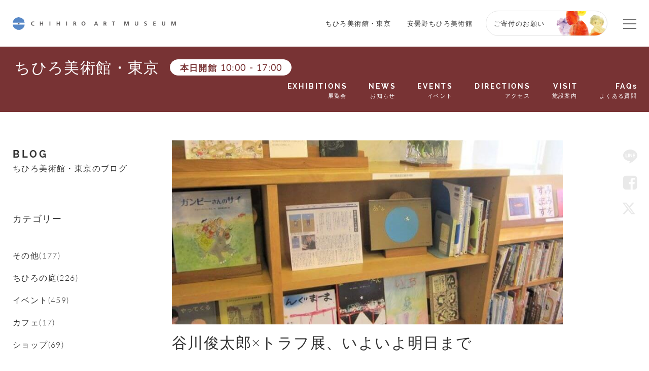

--- FILE ---
content_type: text/html; charset=UTF-8
request_url: https://chihiro.jp/tokyo/blog/90294/
body_size: 15608
content:

<!DOCTYPE html>
<html dir="ltr" lang="ja" prefix="og: https://ogp.me/ns#" class="no-js  chrome">

<head>
	<!-- Google Tag Manager -->
	<script>(function(w,d,s,l,i){w[l]=w[l]||[];w[l].push({'gtm.start':new Date().getTime(),event:'gtm.js'});var f=d.getElementsByTagName(s)[0],j=d.createElement(s),dl=l!='dataLayer'?'&l='+l:'';j.async=true;j.src='https://www.googletagmanager.com/gtm.js?id='+i+dl;f.parentNode.insertBefore(j,f);
	})(window,document,'script','dataLayer','GTM-K4L52LS');</script>
	<!-- End Google Tag Manager -->
    <meta charset="UTF-8">
    <meta name="viewport" content="width=device-width, initial-scale=1">
    <link rel="profile" href="http://gmpg.org/xfn/11">
    <link href="https://fonts.googleapis.com/css?family=Noto+Sans+JP" rel="stylesheet">


    <link rel="stylesheet" href="https://chihiro.jp/wp-content/themes/chihiro/assets/css/swiper.min.css">

    
    

    <link rel="stylesheet" href="https://chihiro.jp/wp-content/themes/chihiro/assets/css/style.css?20251205">
    
        <link rel="stylesheet" href="https://chihiro.jp/wp-content/themes/chihiro/assets/css/under-tokyo.css">
    
    <link rel="stylesheet" href="https://chihiro.jp/wp-content/themes/chihiro/assets/css/editor-style.css">

    <link rel="stylesheet" href="https://chihiro.jp/wp-content/themes/chihiro/assets/css/print.css" media="print">

    <link rel="stylesheet" href="https://chihiro.jp/wp-content/themes/chihiro/style.css">
    <link rel="stylesheet" href="https://chihiro.jp/wp-content/themes/chihiro/assets/css/style_add.css?20250702">

    
    <link href="//maxcdn.bootstrapcdn.com/font-awesome/4.7.0/css/font-awesome.min.css" rel="stylesheet" integrity="sha384-wvfXpqpZZVQGK6TAh5PVlGOfQNHSoD2xbE+QkPxCAFlNEevoEH3Sl0sibVcOQVnN" crossorigin="anonymous">


    
    <!--oni-->    
		<!-- All in One SEO 4.7.0 - aioseo.com -->
		<title>谷川俊太郎×トラフ展、いよいよ明日まで - いわさきちひろ記念事業団 公式サイト</title>
		<meta name="description" content="「ちひろさんの子どもたち」谷川俊太郎×トラフ建築設計事務所 は、いよいよ明日10/27（日）までの開催となりま" />
		<meta name="robots" content="max-image-preview:large" />
		<link rel="canonical" href="https://chihiro.jp/tokyo/blog/90294/" />
		<meta name="generator" content="All in One SEO (AIOSEO) 4.7.0" />
		<meta property="og:locale" content="ja_JP" />
		<meta property="og:site_name" content="いわさきちひろ記念事業団　公式サイト - いわさきちひろと世界の絵本画家の美術館「ちひろ美術館・東京」「安曇野ちひろ美術館」" />
		<meta property="og:type" content="article" />
		<meta property="og:title" content="谷川俊太郎×トラフ展、いよいよ明日まで - いわさきちひろ記念事業団 公式サイト" />
		<meta property="og:description" content="「ちひろさんの子どもたち」谷川俊太郎×トラフ建築設計事務所 は、いよいよ明日10/27（日）までの開催となりま" />
		<meta property="og:url" content="https://chihiro.jp/tokyo/blog/90294/" />
		<meta property="og:image" content="https://chihiro.jp/wp-content/uploads/2019/10/73241576_1668275456642208_8349927086445559808_n.jpg" />
		<meta property="og:image:secure_url" content="https://chihiro.jp/wp-content/uploads/2019/10/73241576_1668275456642208_8349927086445559808_n.jpg" />
		<meta property="og:image:width" content="850" />
		<meta property="og:image:height" content="780" />
		<meta property="article:published_time" content="2019-10-25T16:42:00+00:00" />
		<meta property="article:modified_time" content="2019-10-25T16:43:14+00:00" />
		<meta property="article:publisher" content="https://www.facebook.com/chihiro.azumino,https://www.facebook.com/chihiro.tokyo" />
		<meta name="twitter:card" content="summary" />
		<meta name="twitter:site" content="@ChihiroMuseum" />
		<meta name="twitter:title" content="谷川俊太郎×トラフ展、いよいよ明日まで - いわさきちひろ記念事業団 公式サイト" />
		<meta name="twitter:description" content="「ちひろさんの子どもたち」谷川俊太郎×トラフ建築設計事務所 は、いよいよ明日10/27（日）までの開催となりま" />
		<meta name="twitter:creator" content="@ChihiroMuseum" />
		<meta name="twitter:image" content="https://chihiro.jp/wp-content/uploads/2019/10/73241576_1668275456642208_8349927086445559808_n.jpg" />
		<script type="application/ld+json" class="aioseo-schema">
			{"@context":"https:\/\/schema.org","@graph":[{"@type":"BreadcrumbList","@id":"https:\/\/chihiro.jp\/tokyo\/blog\/90294\/#breadcrumblist","itemListElement":[{"@type":"ListItem","@id":"https:\/\/chihiro.jp\/#listItem","position":1,"name":"\u5bb6","item":"https:\/\/chihiro.jp\/","nextItem":"https:\/\/chihiro.jp\/tokyo\/blog\/90294\/#listItem"},{"@type":"ListItem","@id":"https:\/\/chihiro.jp\/tokyo\/blog\/90294\/#listItem","position":2,"name":"\u8c37\u5ddd\u4fca\u592a\u90ce\u00d7\u30c8\u30e9\u30d5\u5c55\u3001\u3044\u3088\u3044\u3088\u660e\u65e5\u307e\u3067","previousItem":"https:\/\/chihiro.jp\/#listItem"}]},{"@type":"Organization","@id":"https:\/\/chihiro.jp\/#organization","name":"\u4e16\u754c\u521d\u306e\u7d75\u672c\u7f8e\u8853\u9928\uff5c\u3061\u3072\u308d\u7f8e\u8853\u9928","description":"\u3044\u308f\u3055\u304d\u3061\u3072\u308d\u3068\u4e16\u754c\u306e\u7d75\u672c\u753b\u5bb6\u306e\u7f8e\u8853\u9928\u300c\u3061\u3072\u308d\u7f8e\u8853\u9928\u30fb\u6771\u4eac\u300d\u300c\u5b89\u66c7\u91ce\u3061\u3072\u308d\u7f8e\u8853\u9928\u300d","url":"https:\/\/chihiro.jp\/","telephone":"+81339950612","logo":{"@type":"ImageObject","url":"https:\/\/chihiro.jp\/wp-content\/uploads\/2017\/06\/logo.jpg","@id":"https:\/\/chihiro.jp\/tokyo\/blog\/90294\/#organizationLogo","width":840,"height":322,"caption":"\u4f50\u85e4 \u5353"},"image":{"@id":"https:\/\/chihiro.jp\/tokyo\/blog\/90294\/#organizationLogo"},"sameAs":["https:\/\/www.facebook.com\/chihiro.azumino,https:\/\/www.facebook.com\/chihiro.tokyo","https:\/\/x.com\/ChihiroMuseum","https:\/\/www.instagram.com\/chihiroartmuseum_azumino\/,https:\/\/www.instagram.com\/chihiroartmuseum_tokyo\/","https:\/\/www.youtube.com\/channel\/UCuf11Jcq_rqjRfDMM5w4ZNw"]},{"@type":"Person","@id":"https:\/\/chihiro.jp\/author\/chihiromanager\/#author","url":"https:\/\/chihiro.jp\/author\/chihiromanager\/","name":"chihiromanager","image":{"@type":"ImageObject","@id":"https:\/\/chihiro.jp\/tokyo\/blog\/90294\/#authorImage","url":"https:\/\/chihiro.jp\/wp-content\/uploads\/2018\/07\/avatar_user_10_1531842754-96x96.jpg","width":96,"height":96,"caption":"chihiromanager"}},{"@type":"WebPage","@id":"https:\/\/chihiro.jp\/tokyo\/blog\/90294\/#webpage","url":"https:\/\/chihiro.jp\/tokyo\/blog\/90294\/","name":"\u8c37\u5ddd\u4fca\u592a\u90ce\u00d7\u30c8\u30e9\u30d5\u5c55\u3001\u3044\u3088\u3044\u3088\u660e\u65e5\u307e\u3067 - \u3044\u308f\u3055\u304d\u3061\u3072\u308d\u8a18\u5ff5\u4e8b\u696d\u56e3 \u516c\u5f0f\u30b5\u30a4\u30c8","description":"\u300c\u3061\u3072\u308d\u3055\u3093\u306e\u5b50\u3069\u3082\u305f\u3061\u300d\u8c37\u5ddd\u4fca\u592a\u90ce\u00d7\u30c8\u30e9\u30d5\u5efa\u7bc9\u8a2d\u8a08\u4e8b\u52d9\u6240 \u306f\u3001\u3044\u3088\u3044\u3088\u660e\u65e510\/27\uff08\u65e5\uff09\u307e\u3067\u306e\u958b\u50ac\u3068\u306a\u308a\u307e","inLanguage":"ja","isPartOf":{"@id":"https:\/\/chihiro.jp\/#website"},"breadcrumb":{"@id":"https:\/\/chihiro.jp\/tokyo\/blog\/90294\/#breadcrumblist"},"author":{"@id":"https:\/\/chihiro.jp\/author\/chihiromanager\/#author"},"creator":{"@id":"https:\/\/chihiro.jp\/author\/chihiromanager\/#author"},"image":{"@type":"ImageObject","url":"https:\/\/chihiro.jp\/wp-content\/uploads\/2019\/10\/73241576_1668275456642208_8349927086445559808_n.jpg","@id":"https:\/\/chihiro.jp\/tokyo\/blog\/90294\/#mainImage","width":850,"height":780,"caption":"\u3061\u3072\u308d\u7f8e\u8853\u9928\u30fb\u6771\u4eac\u3000\u56f3\u66f8\u5ba4\n\u7d043000\u518a\u306e\u7d75\u672c\u3092\u304a\u697d\u3057\u307f\u3044\u305f\u3060\u3051\u307e\u3059\u3002"},"primaryImageOfPage":{"@id":"https:\/\/chihiro.jp\/tokyo\/blog\/90294\/#mainImage"},"datePublished":"2019-10-26T10:42:00+09:00","dateModified":"2019-10-26T10:43:14+09:00"},{"@type":"WebSite","@id":"https:\/\/chihiro.jp\/#website","url":"https:\/\/chihiro.jp\/","name":"\u4e16\u754c\u521d\u306e\u7d75\u672c\u7f8e\u8853\u9928\uff5c\u3061\u3072\u308d\u7f8e\u8853\u9928","description":"\u3044\u308f\u3055\u304d\u3061\u3072\u308d\u3068\u4e16\u754c\u306e\u7d75\u672c\u753b\u5bb6\u306e\u7f8e\u8853\u9928\u300c\u3061\u3072\u308d\u7f8e\u8853\u9928\u30fb\u6771\u4eac\u300d\u300c\u5b89\u66c7\u91ce\u3061\u3072\u308d\u7f8e\u8853\u9928\u300d","inLanguage":"ja","publisher":{"@id":"https:\/\/chihiro.jp\/#organization"}}]}
		</script>
		<!-- All in One SEO -->

<script type="text/javascript">
/* <![CDATA[ */
window._wpemojiSettings = {"baseUrl":"https:\/\/s.w.org\/images\/core\/emoji\/15.0.3\/72x72\/","ext":".png","svgUrl":"https:\/\/s.w.org\/images\/core\/emoji\/15.0.3\/svg\/","svgExt":".svg","source":{"concatemoji":"https:\/\/chihiro.jp\/wp-includes\/js\/wp-emoji-release.min.js?ver=6.6.4"}};
/*! This file is auto-generated */
!function(i,n){var o,s,e;function c(e){try{var t={supportTests:e,timestamp:(new Date).valueOf()};sessionStorage.setItem(o,JSON.stringify(t))}catch(e){}}function p(e,t,n){e.clearRect(0,0,e.canvas.width,e.canvas.height),e.fillText(t,0,0);var t=new Uint32Array(e.getImageData(0,0,e.canvas.width,e.canvas.height).data),r=(e.clearRect(0,0,e.canvas.width,e.canvas.height),e.fillText(n,0,0),new Uint32Array(e.getImageData(0,0,e.canvas.width,e.canvas.height).data));return t.every(function(e,t){return e===r[t]})}function u(e,t,n){switch(t){case"flag":return n(e,"\ud83c\udff3\ufe0f\u200d\u26a7\ufe0f","\ud83c\udff3\ufe0f\u200b\u26a7\ufe0f")?!1:!n(e,"\ud83c\uddfa\ud83c\uddf3","\ud83c\uddfa\u200b\ud83c\uddf3")&&!n(e,"\ud83c\udff4\udb40\udc67\udb40\udc62\udb40\udc65\udb40\udc6e\udb40\udc67\udb40\udc7f","\ud83c\udff4\u200b\udb40\udc67\u200b\udb40\udc62\u200b\udb40\udc65\u200b\udb40\udc6e\u200b\udb40\udc67\u200b\udb40\udc7f");case"emoji":return!n(e,"\ud83d\udc26\u200d\u2b1b","\ud83d\udc26\u200b\u2b1b")}return!1}function f(e,t,n){var r="undefined"!=typeof WorkerGlobalScope&&self instanceof WorkerGlobalScope?new OffscreenCanvas(300,150):i.createElement("canvas"),a=r.getContext("2d",{willReadFrequently:!0}),o=(a.textBaseline="top",a.font="600 32px Arial",{});return e.forEach(function(e){o[e]=t(a,e,n)}),o}function t(e){var t=i.createElement("script");t.src=e,t.defer=!0,i.head.appendChild(t)}"undefined"!=typeof Promise&&(o="wpEmojiSettingsSupports",s=["flag","emoji"],n.supports={everything:!0,everythingExceptFlag:!0},e=new Promise(function(e){i.addEventListener("DOMContentLoaded",e,{once:!0})}),new Promise(function(t){var n=function(){try{var e=JSON.parse(sessionStorage.getItem(o));if("object"==typeof e&&"number"==typeof e.timestamp&&(new Date).valueOf()<e.timestamp+604800&&"object"==typeof e.supportTests)return e.supportTests}catch(e){}return null}();if(!n){if("undefined"!=typeof Worker&&"undefined"!=typeof OffscreenCanvas&&"undefined"!=typeof URL&&URL.createObjectURL&&"undefined"!=typeof Blob)try{var e="postMessage("+f.toString()+"("+[JSON.stringify(s),u.toString(),p.toString()].join(",")+"));",r=new Blob([e],{type:"text/javascript"}),a=new Worker(URL.createObjectURL(r),{name:"wpTestEmojiSupports"});return void(a.onmessage=function(e){c(n=e.data),a.terminate(),t(n)})}catch(e){}c(n=f(s,u,p))}t(n)}).then(function(e){for(var t in e)n.supports[t]=e[t],n.supports.everything=n.supports.everything&&n.supports[t],"flag"!==t&&(n.supports.everythingExceptFlag=n.supports.everythingExceptFlag&&n.supports[t]);n.supports.everythingExceptFlag=n.supports.everythingExceptFlag&&!n.supports.flag,n.DOMReady=!1,n.readyCallback=function(){n.DOMReady=!0}}).then(function(){return e}).then(function(){var e;n.supports.everything||(n.readyCallback(),(e=n.source||{}).concatemoji?t(e.concatemoji):e.wpemoji&&e.twemoji&&(t(e.twemoji),t(e.wpemoji)))}))}((window,document),window._wpemojiSettings);
/* ]]> */
</script>
<style id='wp-emoji-styles-inline-css' type='text/css'>

	img.wp-smiley, img.emoji {
		display: inline !important;
		border: none !important;
		box-shadow: none !important;
		height: 1em !important;
		width: 1em !important;
		margin: 0 0.07em !important;
		vertical-align: -0.1em !important;
		background: none !important;
		padding: 0 !important;
	}
</style>
<link rel='stylesheet' id='wp-block-library-css' href='https://chihiro.jp/wp-includes/css/dist/block-library/style.min.css?ver=6.6.4' type='text/css' media='all' />
<style id='classic-theme-styles-inline-css' type='text/css'>
/*! This file is auto-generated */
.wp-block-button__link{color:#fff;background-color:#32373c;border-radius:9999px;box-shadow:none;text-decoration:none;padding:calc(.667em + 2px) calc(1.333em + 2px);font-size:1.125em}.wp-block-file__button{background:#32373c;color:#fff;text-decoration:none}
</style>
<style id='global-styles-inline-css' type='text/css'>
:root{--wp--preset--aspect-ratio--square: 1;--wp--preset--aspect-ratio--4-3: 4/3;--wp--preset--aspect-ratio--3-4: 3/4;--wp--preset--aspect-ratio--3-2: 3/2;--wp--preset--aspect-ratio--2-3: 2/3;--wp--preset--aspect-ratio--16-9: 16/9;--wp--preset--aspect-ratio--9-16: 9/16;--wp--preset--color--black: #000000;--wp--preset--color--cyan-bluish-gray: #abb8c3;--wp--preset--color--white: #ffffff;--wp--preset--color--pale-pink: #f78da7;--wp--preset--color--vivid-red: #cf2e2e;--wp--preset--color--luminous-vivid-orange: #ff6900;--wp--preset--color--luminous-vivid-amber: #fcb900;--wp--preset--color--light-green-cyan: #7bdcb5;--wp--preset--color--vivid-green-cyan: #00d084;--wp--preset--color--pale-cyan-blue: #8ed1fc;--wp--preset--color--vivid-cyan-blue: #0693e3;--wp--preset--color--vivid-purple: #9b51e0;--wp--preset--gradient--vivid-cyan-blue-to-vivid-purple: linear-gradient(135deg,rgba(6,147,227,1) 0%,rgb(155,81,224) 100%);--wp--preset--gradient--light-green-cyan-to-vivid-green-cyan: linear-gradient(135deg,rgb(122,220,180) 0%,rgb(0,208,130) 100%);--wp--preset--gradient--luminous-vivid-amber-to-luminous-vivid-orange: linear-gradient(135deg,rgba(252,185,0,1) 0%,rgba(255,105,0,1) 100%);--wp--preset--gradient--luminous-vivid-orange-to-vivid-red: linear-gradient(135deg,rgba(255,105,0,1) 0%,rgb(207,46,46) 100%);--wp--preset--gradient--very-light-gray-to-cyan-bluish-gray: linear-gradient(135deg,rgb(238,238,238) 0%,rgb(169,184,195) 100%);--wp--preset--gradient--cool-to-warm-spectrum: linear-gradient(135deg,rgb(74,234,220) 0%,rgb(151,120,209) 20%,rgb(207,42,186) 40%,rgb(238,44,130) 60%,rgb(251,105,98) 80%,rgb(254,248,76) 100%);--wp--preset--gradient--blush-light-purple: linear-gradient(135deg,rgb(255,206,236) 0%,rgb(152,150,240) 100%);--wp--preset--gradient--blush-bordeaux: linear-gradient(135deg,rgb(254,205,165) 0%,rgb(254,45,45) 50%,rgb(107,0,62) 100%);--wp--preset--gradient--luminous-dusk: linear-gradient(135deg,rgb(255,203,112) 0%,rgb(199,81,192) 50%,rgb(65,88,208) 100%);--wp--preset--gradient--pale-ocean: linear-gradient(135deg,rgb(255,245,203) 0%,rgb(182,227,212) 50%,rgb(51,167,181) 100%);--wp--preset--gradient--electric-grass: linear-gradient(135deg,rgb(202,248,128) 0%,rgb(113,206,126) 100%);--wp--preset--gradient--midnight: linear-gradient(135deg,rgb(2,3,129) 0%,rgb(40,116,252) 100%);--wp--preset--font-size--small: 13px;--wp--preset--font-size--medium: 20px;--wp--preset--font-size--large: 36px;--wp--preset--font-size--x-large: 42px;--wp--preset--spacing--20: 0.44rem;--wp--preset--spacing--30: 0.67rem;--wp--preset--spacing--40: 1rem;--wp--preset--spacing--50: 1.5rem;--wp--preset--spacing--60: 2.25rem;--wp--preset--spacing--70: 3.38rem;--wp--preset--spacing--80: 5.06rem;--wp--preset--shadow--natural: 6px 6px 9px rgba(0, 0, 0, 0.2);--wp--preset--shadow--deep: 12px 12px 50px rgba(0, 0, 0, 0.4);--wp--preset--shadow--sharp: 6px 6px 0px rgba(0, 0, 0, 0.2);--wp--preset--shadow--outlined: 6px 6px 0px -3px rgba(255, 255, 255, 1), 6px 6px rgba(0, 0, 0, 1);--wp--preset--shadow--crisp: 6px 6px 0px rgba(0, 0, 0, 1);}:where(.is-layout-flex){gap: 0.5em;}:where(.is-layout-grid){gap: 0.5em;}body .is-layout-flex{display: flex;}.is-layout-flex{flex-wrap: wrap;align-items: center;}.is-layout-flex > :is(*, div){margin: 0;}body .is-layout-grid{display: grid;}.is-layout-grid > :is(*, div){margin: 0;}:where(.wp-block-columns.is-layout-flex){gap: 2em;}:where(.wp-block-columns.is-layout-grid){gap: 2em;}:where(.wp-block-post-template.is-layout-flex){gap: 1.25em;}:where(.wp-block-post-template.is-layout-grid){gap: 1.25em;}.has-black-color{color: var(--wp--preset--color--black) !important;}.has-cyan-bluish-gray-color{color: var(--wp--preset--color--cyan-bluish-gray) !important;}.has-white-color{color: var(--wp--preset--color--white) !important;}.has-pale-pink-color{color: var(--wp--preset--color--pale-pink) !important;}.has-vivid-red-color{color: var(--wp--preset--color--vivid-red) !important;}.has-luminous-vivid-orange-color{color: var(--wp--preset--color--luminous-vivid-orange) !important;}.has-luminous-vivid-amber-color{color: var(--wp--preset--color--luminous-vivid-amber) !important;}.has-light-green-cyan-color{color: var(--wp--preset--color--light-green-cyan) !important;}.has-vivid-green-cyan-color{color: var(--wp--preset--color--vivid-green-cyan) !important;}.has-pale-cyan-blue-color{color: var(--wp--preset--color--pale-cyan-blue) !important;}.has-vivid-cyan-blue-color{color: var(--wp--preset--color--vivid-cyan-blue) !important;}.has-vivid-purple-color{color: var(--wp--preset--color--vivid-purple) !important;}.has-black-background-color{background-color: var(--wp--preset--color--black) !important;}.has-cyan-bluish-gray-background-color{background-color: var(--wp--preset--color--cyan-bluish-gray) !important;}.has-white-background-color{background-color: var(--wp--preset--color--white) !important;}.has-pale-pink-background-color{background-color: var(--wp--preset--color--pale-pink) !important;}.has-vivid-red-background-color{background-color: var(--wp--preset--color--vivid-red) !important;}.has-luminous-vivid-orange-background-color{background-color: var(--wp--preset--color--luminous-vivid-orange) !important;}.has-luminous-vivid-amber-background-color{background-color: var(--wp--preset--color--luminous-vivid-amber) !important;}.has-light-green-cyan-background-color{background-color: var(--wp--preset--color--light-green-cyan) !important;}.has-vivid-green-cyan-background-color{background-color: var(--wp--preset--color--vivid-green-cyan) !important;}.has-pale-cyan-blue-background-color{background-color: var(--wp--preset--color--pale-cyan-blue) !important;}.has-vivid-cyan-blue-background-color{background-color: var(--wp--preset--color--vivid-cyan-blue) !important;}.has-vivid-purple-background-color{background-color: var(--wp--preset--color--vivid-purple) !important;}.has-black-border-color{border-color: var(--wp--preset--color--black) !important;}.has-cyan-bluish-gray-border-color{border-color: var(--wp--preset--color--cyan-bluish-gray) !important;}.has-white-border-color{border-color: var(--wp--preset--color--white) !important;}.has-pale-pink-border-color{border-color: var(--wp--preset--color--pale-pink) !important;}.has-vivid-red-border-color{border-color: var(--wp--preset--color--vivid-red) !important;}.has-luminous-vivid-orange-border-color{border-color: var(--wp--preset--color--luminous-vivid-orange) !important;}.has-luminous-vivid-amber-border-color{border-color: var(--wp--preset--color--luminous-vivid-amber) !important;}.has-light-green-cyan-border-color{border-color: var(--wp--preset--color--light-green-cyan) !important;}.has-vivid-green-cyan-border-color{border-color: var(--wp--preset--color--vivid-green-cyan) !important;}.has-pale-cyan-blue-border-color{border-color: var(--wp--preset--color--pale-cyan-blue) !important;}.has-vivid-cyan-blue-border-color{border-color: var(--wp--preset--color--vivid-cyan-blue) !important;}.has-vivid-purple-border-color{border-color: var(--wp--preset--color--vivid-purple) !important;}.has-vivid-cyan-blue-to-vivid-purple-gradient-background{background: var(--wp--preset--gradient--vivid-cyan-blue-to-vivid-purple) !important;}.has-light-green-cyan-to-vivid-green-cyan-gradient-background{background: var(--wp--preset--gradient--light-green-cyan-to-vivid-green-cyan) !important;}.has-luminous-vivid-amber-to-luminous-vivid-orange-gradient-background{background: var(--wp--preset--gradient--luminous-vivid-amber-to-luminous-vivid-orange) !important;}.has-luminous-vivid-orange-to-vivid-red-gradient-background{background: var(--wp--preset--gradient--luminous-vivid-orange-to-vivid-red) !important;}.has-very-light-gray-to-cyan-bluish-gray-gradient-background{background: var(--wp--preset--gradient--very-light-gray-to-cyan-bluish-gray) !important;}.has-cool-to-warm-spectrum-gradient-background{background: var(--wp--preset--gradient--cool-to-warm-spectrum) !important;}.has-blush-light-purple-gradient-background{background: var(--wp--preset--gradient--blush-light-purple) !important;}.has-blush-bordeaux-gradient-background{background: var(--wp--preset--gradient--blush-bordeaux) !important;}.has-luminous-dusk-gradient-background{background: var(--wp--preset--gradient--luminous-dusk) !important;}.has-pale-ocean-gradient-background{background: var(--wp--preset--gradient--pale-ocean) !important;}.has-electric-grass-gradient-background{background: var(--wp--preset--gradient--electric-grass) !important;}.has-midnight-gradient-background{background: var(--wp--preset--gradient--midnight) !important;}.has-small-font-size{font-size: var(--wp--preset--font-size--small) !important;}.has-medium-font-size{font-size: var(--wp--preset--font-size--medium) !important;}.has-large-font-size{font-size: var(--wp--preset--font-size--large) !important;}.has-x-large-font-size{font-size: var(--wp--preset--font-size--x-large) !important;}
:where(.wp-block-post-template.is-layout-flex){gap: 1.25em;}:where(.wp-block-post-template.is-layout-grid){gap: 1.25em;}
:where(.wp-block-columns.is-layout-flex){gap: 2em;}:where(.wp-block-columns.is-layout-grid){gap: 2em;}
:root :where(.wp-block-pullquote){font-size: 1.5em;line-height: 1.6;}
</style>
<script type="text/javascript" src="https://chihiro.jp/wp-includes/js/jquery/jquery.min.js?ver=3.7.1" id="jquery-core-js"></script>
<script type="text/javascript" src="https://chihiro.jp/wp-includes/js/jquery/jquery-migrate.min.js?ver=3.4.1" id="jquery-migrate-js"></script>
<script type="text/javascript" id="ajax-js-extra">
/* <![CDATA[ */
var AjaxData = {"nonce":"3c0d254d7b","home":"https:\/\/chihiro.jp","templateDirectory":"https:\/\/chihiro.jp\/wp-content\/themes\/chihiro","templateDirectoryPath":"\/home\/chihirojp\/chihiro.jp\/public_html\/wp-content\/themes\/chihiro","en_url":"https:\/\/chihiro.jp\/en","post_id":"10787","post_belong":"tokyo","post_type":"blog-tokyo","page_type":"single","post_family":"blog","post_name":"90294","posts_per_page":"80"};
/* ]]> */
</script>
<script type="text/javascript" src="https://chihiro.jp/wp-content/themes/chihiro/assets/js/ajax.js?ver=1.0" id="ajax-js"></script>
<link rel="https://api.w.org/" href="https://chihiro.jp/wp-json/" /><link rel="EditURI" type="application/rsd+xml" title="RSD" href="https://chihiro.jp/xmlrpc.php?rsd" />
<meta name="generator" content="WordPress 6.6.4" />
<link rel='shortlink' href='https://chihiro.jp/?p=10787' />
<link rel="alternate" title="oEmbed (JSON)" type="application/json+oembed" href="https://chihiro.jp/wp-json/oembed/1.0/embed?url=https%3A%2F%2Fchihiro.jp%2Ftokyo%2Fblog%2F90294%2F" />
<link rel="alternate" title="oEmbed (XML)" type="text/xml+oembed" href="https://chihiro.jp/wp-json/oembed/1.0/embed?url=https%3A%2F%2Fchihiro.jp%2Ftokyo%2Fblog%2F90294%2F&#038;format=xml" />
<link rel="alternate" hreflang="x-default" href="https://chihiro.jp/tokyo/blog/90294/" title="ja" />
<meta name="redi-version" content="1.2.3" />    </head>


<body class="blog-tokyo-template-default single single-blog-tokyo postid-10787 blog tokyo">
<!-- Google Tag Manager (noscript) -->
<noscript><iframe src="https://www.googletagmanager.com/ns.html?id=GTM-K4L52LS" height="0" width="0" style="display:none;visibility:hidden"></iframe></noscript>
<!-- End Google Tag Manager (noscript) -->


<div class="wrapper">

<header id="header" class="header">
    <div class="headerCommon_wrapper">
    	<div class="headerCommon ">
                        <p class="headerTitle"><a class="headerTitle_inner" href="https://chihiro.jp">CHIHIRO ART MUSEUM</a></p>
            
            <nav class="headerNav">
                <ul class="headerNav_inner">
                    <li class="menu">
                        <a href="https://chihiro.jp/tokyo/">
                            ちひろ美術館・東京                        </a>
                    </li>
                    <li class="menu">
                        <a href="https://chihiro.jp/azumino/">
                            安曇野ちひろ美術館                        </a>
                    </li>
                                            <style type="text/css">
                            @media (min-width: 767px) {
                                .headerTitle {
                                    display: flex;
                                    align-items: center;
                                    height: 50px;
                                }
                                .headerCommon {
                                    padding-top: 1.5em;
                                    padding-bottom: 1.5em;
                                }
                            }
                        </style>
                        <a class="menu donation-header" href="https://chihiro.jp/foundation/donation/">
                            ご寄付のお願い                        </a>
                                    </ul>

                <span class="headerNav_btn">
                    <span class="headerNav_btn-line"></span>
                    <span class="headerNav_btn-inner"></span>
                </span>

            </nav>

            <nav class="headerGlobalNav">
                <ul class="headerGlobalNav_inner">

                                        <li class="menu"><a href=""></a></li>
                </ul>

            </nav>
        </div>
    </div>


    <nav id="museumNav">
    <div class="museumNav">
        <div class="museumNav_left">
                        <p class="museumNav_caption"><a href="https://chihiro.jp/tokyo/">ちひろ美術館・東京</a></p>
            
                        
                        <span class="museumNav_info">
                本日開館 <time datetime='10:00'>10:00</time> - <time datetime='17:00'>17:00</time>            </span>
                        
        </div>
        
        <ul class="museumNav_menu">
            <li class="captionA"><a href="https://chihiro.jp/tokyo/exhibitions/">
    <span class="captionA_big">EXHIBITIONS</span>
    <span class="captionA_small">展覧会</span>
    </a></li>
<li class="captionA"><a href="https://chihiro.jp/tokyo/news/">
    <span class="captionA_big">NEWS</span>
    <span class="captionA_small">お知らせ</span>
    </a></li>
<li class="captionA"><a href="https://chihiro.jp/tokyo/events/">
    <span class="captionA_big">EVENTS</span>
    <span class="captionA_small">イベント</span>
    </a></li>
<li class="captionA"><a href="https://chihiro.jp/tokyo/visit/#directions">
    <span class="captionA_big">DIRECTIONS</span>
    <span class="captionA_small">アクセス</span>
    </a></li>
<li class="captionA"><a href="https://chihiro.jp/tokyo/visit/">
    <span class="captionA_big">VISIT</span>
    <span class="captionA_small">施設案内</span>
    </a></li>
<li class="captionA"><a href="https://chihiro.jp/tokyo/faqs/">
    <span class="captionA_big">FAQs</span>
    <span class="captionA_small">よくある質問</span>
    </a></li>




        </ul>

        <span class="museumNav_btn headerNav_btn">
            <span class="headerNav_btn-line"></span>
            <span class="headerNav_btn-inner"></span>
        </span>
    </div>
</nav>

<script>
    function popupWindow(self){
        window.open(
            encodeURI( decodeURI(self.href) )
            , 'pkwindow'
            , 'width=600, height=600, personalbar=0, toolbar=0, scrollbars=1'
        );
    }
</script>

<div id="socialNav">
    <p>SNS Menu</p>
    <ul>
	                <li class="menu social-line">
            <a href="http://line.me/R/msg/text/?谷川俊太郎×トラフ展、いよいよ明日まで https://chihiro.jp/tokyo/blog/90294/" title="LINEで送る" rel="nofollow" onclick="popupWindow(this); return false;" >LINE</a>
        </li>
                <li class="menu social-facebook">
            <a href="https://www.facebook.com/sharer/sharer.php?u=https://chihiro.jp/tokyo/blog/90294/" title="Facebookでシェアする" rel="nofollow" onclick="popupWindow(this); return false;" >Facebook</a>
        </li>
                <li class="menu social-twitter">
            <a href="https://twitter.com/share?url=https://chihiro.jp/tokyo/blog/90294/&text=谷川俊太郎×トラフ展、いよいよ明日まで" title="Twitterでつぶやく" rel="nofollow" onclick="popupWindow(this); return false;" >Twitter</a>
        </li>
                    <li class="totop"><a href="#">Top</a></li>
    </ul>
</div>
	<hr class="headerHR">
</header>

<div class="content">
        
    <main class="main cat21 ">
        <div class="post-content">
        <img width="850" height="400" src="https://chihiro.jp/wp-content/uploads/2019/10/73241576_1668275456642208_8349927086445559808_n-850x400.jpg" class="attachment-thumbC size-thumbC wp-post-image" alt="谷川俊太郎　ちひろ美術館・東京　絵本の部屋" decoding="async" fetchpriority="high" />
<h1>谷川俊太郎×トラフ展、いよいよ明日まで</h1>

<div class="infobox">
    <div class="info">
        <time datetime="2019-10-26">2019.10.26</time>
        <span class="categories"><span class="separator">/</span><a href="https://chihiro.jp/tokyo/blog/category/exhibitions" rel="tag">展示</a></span>
            </div>
    
    
<ul class="pager pagerC">
    <li class="archive">
        <a class="buttonA" href="https://chihiro.jp/tokyo/blog/">
            <span>一覧に戻る</span>
        </a>
    </li>
        <li class="prev"><a href="https://chihiro.jp/tokyo/blog/74385/" rel="prev">前の記事</a></li>
    <li class="next"><a href="https://chihiro.jp/tokyo/blog/47420/" rel="next">次の記事</a></li>
    </ul></div><p><a href="https://chihiro.jp/tokyo/exhibitions/85204/" rel="noopener" target="_blank">「ちひろさんの子どもたち」谷川俊太郎×トラフ建築設計事務所</a> は、いよいよ明日10/27（日）までの開催となりました。</p>
<p>会期中は展覧会場のほか、図書室にも谷川俊太郎さんの著作を集め、ご覧いただいています。詩、創作、翻訳など多岐にわたる谷川さんの作品を、展覧会とともにお楽しみください。</p>
<p>◆次回展予告：<br />
2019年11月1日（金）～2020年1月31日（金）<br />
<a href="https://chihiro.jp/tokyo/exhibitions/73941/" rel="noopener" target="_blank">石内都展　都とちひろ　ふたりの女の物語</a></p>
<p>◆ちひろ美術館・東京は、10月28日（月）から10月31日（木）まで、展示替えのため休館いたします。</p>
<div id="attachment_10789" style="width: 310px" class="wp-caption alignnone"><img decoding="async" aria-describedby="caption-attachment-10789" src="https://chihiro.jp/wp-content/uploads/2019/10/73241576_1668275456642208_8349927086445559808_n-300x275.jpg" alt="ちひろ美術館・東京　図書室 約3000冊の絵本をお楽しみいただけます。" width="300" height="275" class="size-medium wp-image-10789" srcset="https://chihiro.jp/wp-content/uploads/2019/10/73241576_1668275456642208_8349927086445559808_n-300x275.jpg 300w, https://chihiro.jp/wp-content/uploads/2019/10/73241576_1668275456642208_8349927086445559808_n-768x705.jpg 768w, https://chihiro.jp/wp-content/uploads/2019/10/73241576_1668275456642208_8349927086445559808_n.jpg 850w" sizes="(max-width: 300px) 100vw, 300px" /><p id="caption-attachment-10789" class="wp-caption-text">ちひろ美術館・東京　図書室<br />約3000冊の絵本をお楽しみいただける部屋です。</p></div>
<p>(K.R.)</p>
        </div>
        
        <div class="post-tags"></div>
<ul class="pager pagerC">
    <li class="prev"><a href="https://chihiro.jp/tokyo/blog/74385/" rel="prev">前の記事</a></li>
    <li><a class="buttonA" href="https://chihiro.jp/tokyo/blog/"><span>一覧に戻る</span></a></li>
    <li class="next"><a href="https://chihiro.jp/tokyo/blog/47420/" rel="next">次の記事</a></li>
</ul>    </main>
    
    <div class="sidebar">
        <div class="sidebarInner">

        
<p class="captionA">
	<a href="https://chihiro.jp/tokyo/blog/">    <span class="captionA_big">BLOG</span>
        <span class="captionA_small">ちひろ美術館・東京のブログ</span>
        </a></p>


<h3>カテゴリー</h3>
<ul class="subnav">
        <li class="subnav_menu">
        <a href="https://chihiro.jp/tokyo/blog/category/%e3%81%9d%e3%81%ae%e4%bb%96">その他(177)</a>
    </li>
        <li class="subnav_menu">
        <a href="https://chihiro.jp/tokyo/blog/category/%e3%81%a1%e3%81%b2%e3%82%8d%e3%81%ae%e5%ba%ad">ちひろの庭(226)</a>
    </li>
        <li class="subnav_menu">
        <a href="https://chihiro.jp/tokyo/blog/category/events">イベント(459)</a>
    </li>
        <li class="subnav_menu">
        <a href="https://chihiro.jp/tokyo/blog/category/cafe">カフェ(17)</a>
    </li>
        <li class="subnav_menu">
        <a href="https://chihiro.jp/tokyo/blog/category/shop">ショップ(69)</a>
    </li>
        <li class="subnav_menu">
        <a href="https://chihiro.jp/tokyo/blog/category/themebooks">テーマブックス(23)</a>
    </li>
        <li class="subnav_menu">
        <a href="https://chihiro.jp/tokyo/blog/category/media">メディア情報(24)</a>
    </li>
        <li class="subnav_menu">
        <a href="https://chihiro.jp/tokyo/blog/category/international">国際交流(7)</a>
    </li>
        <li class="subnav_menu">
        <a href="https://chihiro.jp/tokyo/blog/category/exhibitions">展示(531)</a>
    </li>
        <li class="subnav_menu">
        <a href="https://chihiro.jp/tokyo/blog/category/%e6%95%99%e8%82%b2%e6%99%ae%e5%8f%8a">教育普及(71)</a>
    </li>
        <li class="subnav_menu">
        <a href="https://chihiro.jp/tokyo/blog/category/%e6%97%a5%e3%80%85%e3%81%ae%e3%81%a7%e3%81%8d%e3%81%94%e3%81%a8">日々のできごと(680)</a>
    </li>
        <li class="subnav_menu">
        <a href="https://chihiro.jp/tokyo/blog/category/%e6%9c%aa%e5%88%86%e9%a1%9e">未分類(1)</a>
    </li>
    </ul>


	<ul class="pager exhibitionPager-head sp_only is-none">
                <li class="active" data-tab-btn><a href="#future">今後の展示予定</a></li><br>
                <li data-tab-btn><a href="#finished">終了した展示</a></li><br>
	<li data-tab-btn><a href="#others" class="lnk_exhi_foundation">ちひろ美術館以外で開催する展覧会</a></li><br><li data-tab-btn><a href="#othersfinished" class="lnk_exhi_foundation">ちひろ美術館以外で開催した展覧会</a></li>	</ul>

<h3>アーカイブ</h3><script>
jQuery(function($){
	$(".holdyear").on("click",function(e){
		e.preventDefault();
		$(this).parent().find(".holdcnt").slideToggle();
	})
})
</script>
<ul class="subnav side_archive">
        <li class="subnav_menu">
                <a class="" href="https://chihiro.jp/tokyo/blog/2026/">2026</a>
            </li>
        <li class="subnav_menu">
                <a class="" href="https://chihiro.jp/tokyo/blog/2025/">2025</a>
            </li>
        <li class="subnav_menu">
                <a class="" href="https://chihiro.jp/tokyo/blog/2024/">2024</a>
            </li>
        <li class="subnav_menu">
                <a class="" href="https://chihiro.jp/tokyo/blog/2023/">2023</a>
            </li>
        <li class="subnav_menu">
                <a class="" href="https://chihiro.jp/tokyo/blog/2022/">2022</a>
            </li>
        <li class="subnav_menu">
                <a class="" href="https://chihiro.jp/tokyo/blog/2021/">2021</a>
            </li>
        <li class="subnav_menu">
                <a class="" href="https://chihiro.jp/tokyo/blog/2020/">2020</a>
            </li>
        <li class="subnav_menu">
                <a class="" href="https://chihiro.jp/tokyo/blog/2019/">2019</a>
            </li>
        <li class="subnav_menu">
                <a class="" href="https://chihiro.jp/tokyo/blog/2018/">2018</a>
            </li>
        <li class="subnav_menu">
                <a class="" href="https://chihiro.jp/tokyo/blog/2017/">2017</a>
            </li>
        <li class="subnav_menu">
                <a class="" href="https://chihiro.jp/tokyo/blog/2016/">2016</a>
            </li>
        <li class="subnav_menu">
                <a class="" href="https://chihiro.jp/tokyo/blog/2015/">2015</a>
            </li>
        <li class="subnav_menu">
                <a class="" href="https://chihiro.jp/tokyo/blog/2014/">2014</a>
            </li>
        <li class="subnav_menu">
                <a class="" href="https://chihiro.jp/tokyo/blog/2013/">2013</a>
            </li>
        <li class="subnav_menu">
                <a class="" href="https://chihiro.jp/tokyo/blog/2012/">2012</a>
            </li>
        <li class="subnav_menu">
                <a class="" href="https://chihiro.jp/tokyo/blog/2011/">2011</a>
            </li>
        <li class="subnav_menu">
                <a class="" href="https://chihiro.jp/tokyo/blog/2010/">2010</a>
            </li>
        <li class="subnav_menu">
                <a class="" href="https://chihiro.jp/tokyo/blog/2009/">2009</a>
            </li>
        <li class="subnav_menu">
                <a class="" href="https://chihiro.jp/tokyo/blog/2008/">2008</a>
            </li>
        <li class="subnav_menu">
                <a class="" href="https://chihiro.jp/tokyo/blog/2007/">2007</a>
            </li>
        <li class="subnav_menu">
                <a class="" href="https://chihiro.jp/tokyo/blog/2006/">2006</a>
            </li>
        <li class="subnav_menu">
                <a class="" href="https://chihiro.jp/tokyo/blog/2005/">2005</a>
            </li>
    </ul>
        </div>
    </div>
    
    </div>


<div class="post-more">
    <div class="post-more_inner">
                    </div>
</div>


<div class="post-others">
    <div class="post-others_cnt">
        <h3>開催中の展覧会</h3>
<ul>
    <div class="cardC cardC-small">
    <a class="cardC_anchor" href="https://chihiro.jp/tokyo/exhibitions/89274/">
        <div class="cardC_image">
            <img width="1000" height="1405" src="https://chihiro.jp/wp-content/uploads/2025/01/3df56f791d1a65a62445f5b271cc5ae1.jpg" class="attachment-full size-full wp-post-image" alt="" decoding="async" srcset="https://chihiro.jp/wp-content/uploads/2025/01/3df56f791d1a65a62445f5b271cc5ae1.jpg 1000w, https://chihiro.jp/wp-content/uploads/2025/01/3df56f791d1a65a62445f5b271cc5ae1-214x300.jpg 214w, https://chihiro.jp/wp-content/uploads/2025/01/3df56f791d1a65a62445f5b271cc5ae1-729x1024.jpg 729w, https://chihiro.jp/wp-content/uploads/2025/01/3df56f791d1a65a62445f5b271cc5ae1-768x1079.jpg 768w" sizes="(max-width: 1000px) 100vw, 1000px" />            <p></p>
        </div>
        <div class="cardC_text">
                        <h4 class="cardC_caption">装いの翼<br>いわさきちひろ、茨木のり子、岡上淑子</h4>
                        <p class="cardC_date">
                <time datetime="2025-10-31">
                    2025.10.31 fri                </time>
                -
                <time datetime="2026-02-01">
                    2026.2.1 sun                </time>
                                <span class="cardC_status"> - 
                    開催中                </span>
                            </p>
                    </div>
    </a>
</div>
</ul>
    </div>
</div><div id="wholeLinks" class="container" data-scroll-effects>
    <div class="bannerContainer">
        <div class="bannerContainer_inner">
            <section id="about" class="banner banner-narrowIn" data-scroll-effects-child="to-up delay1">
                <div class="bannerInner">
                    <div class="bannerContent">
                        <h2 class="bannerCaption">いわさきちひろについて</h2>

                                                <p class="bannerFooter"><a class="buttonA" href="https://chihiro.jp/about/"><span>さらに詳しく</span></a></p>
                        
                    </div>
                </div>
                <div class="bannerImage_wrapper">
                                        <img class="bannerImage" src="https://chihiro.jp/wp-content/themes/chihiro/assets/images/banner_footer01.jpg">
                                    </div>
            </section>


                        
            <section id="works" class="banner banner-narrowIn banner-black" data-scroll-effects-child="to-up delay2">
                <div class="bannerInner">
                    <div class="bannerContent">
                        <h2 class="bannerCaption">いわさきちひろの作品</h2>
                                                <p class="bannerFooter"><a class="buttonA" href="https://chihiro.jp/works/"><span>さらに詳しく</span></a></p>
                    </div>
                </div>
                <div class="bannerImage_wrapper">
                                        <img class="bannerImage" src="https://chihiro.jp/wp-content/themes/chihiro/assets/images/banner_footer02.jpg">
                    
                </div>
            </section>

            <section id="collection" class="banner banner-narrowIn right" data-scroll-effects-child="to-up delay3">
                <div class="bannerInner">
                    <div class="bannerContent">
                        <h2 class="bannerCaption">ちひろ美術館コレクション</h2>

                        
                        <p class="bannerFooter"><a class="buttonA" href="https://chihiro.jp/foundation/collection/"><span>さらに詳しく</span></a></p>
                    </div>
                </div>
                <div class="bannerImage_wrapper">
                                        <img class="bannerImage" src="https://chihiro.jp/wp-content/themes/chihiro/assets/images/banner_collection.jpg">
                    
                </div>
            </section>

            
                        <section id="azumino" class="banner banner-wide" data-scroll-effects="to-up">
                <a class="bannerInner" href="https://chihiro.jp/azumino/">
                    <div class="bannerContent">
                        <h2 class="bannerCaption ">安曇野ちひろ美術館</h2>
                    </div>
                </a>
                <div class="bannerImage_wrapper">
                    <img class="bannerImage" src="https://chihiro.jp/wp-content/themes/chihiro/assets/images/banner_footer04.jpg">
                </div>
            </section>
            
                        <!-- 
            <section id="totto" class="banner banner-wide banner-black" data-scroll-effects="to-up">
                <div class="bannerInner">
                    <div class="bannerContent">
                        <p class="bannerFooter">
                            <span>
                                2016年、安曇野ちひろ美術館の<br>
                                すぐとなりに完成しました。<br>
                            </span>
                            <a class="buttonA" href="https://chihiro.jp/totto/" target="_blank"><span>さらに詳しく</span></a>
                        </p>
                    </div>
                </div>
                <div class="bannerImage_wrapper">
                    <img class="bannerImage" src="https://chihiro.jp/wp-content/themes/chihiro/assets/images/banner_totto.jpg">
                </div>
            </section>
             -->
            
            
        </div>
        
                
                <div class="row column6_1">
                
                                <section class="banner" data-scroll-effects="to-up-small">
                    <a class="bannerInner" href="http://www.chihiro-fukyu.co.jp/top.html" target="_blank">
                    </a>
                    <div class="bannerImage_wrapper">
                        <img class="bannerImage" src="https://chihiro.jp/wp-content/themes/chihiro/assets/images/banner170912_03.jpg" alt="いわさきちひろ作品普及会">
                    </div>
                </section>
                <section class="banner" data-scroll-effects="to-up-small">
                    <a class="bannerInner" href="http://chihiro-eiga.jp/dvd/" target="_blank">
                    </a>
                    <div class="bannerImage_wrapper">
                        <img class="bannerImage" src="https://chihiro.jp/wp-content/themes/chihiro/assets/images/banner170912_02.jpg" alt="いわさきちひろドキュメンタリー映画　いわさきちひろ27歳の旅立ち">
                    </div>
                </section>
            <section class="banner" data-scroll-effects="to-up-small">
                <a class="bannerInner" href="http://chihironoie.jp/" target="_blank">
                </a>
                <div class="bannerImage_wrapper">
                    <img class="bannerImage" src="https://chihiro.jp/wp-content/themes/chihiro/assets/images/banner170912_04.jpg" alt="「ちひろの生まれた家」記念館">
                </div>
            </section>
            <section class="banner" data-scroll-effects="to-up-small">
                <a class="bannerInner" href="https://www.rekibun.or.jp/grutto/" target="_blank">
                </a>
                <div class="bannerImage_wrapper">
                    <img class="bannerImage" src="https://chihiro.jp/wp-content/themes/chihiro/assets/images/banner2025_guruttopass.jpg" alt="東京ミュージアム「ぐるっとパス2025」">
                </div>
            </section>
            <section class="banner" data-scroll-effects="to-up-small">
                <a class="bannerInner" href="https://www.google.com/culturalinstitute/beta/partner/chihiro-art-museum?hl=ja" target="_blank">
                </a>
                <div class="bannerImage_wrapper">
                    <img class="bannerImage" src="https://chihiro.jp/wp-content/themes/chihiro/assets/images/banner170912_05.jpg" alt="ちひろ美術館はGoogleアートプロジェクトに参加しています">
                </div>
            </section>
                    </div>
        
<!--        <div class="row column3_1">
                <section class="banner" data-scroll-effects="to-up-small">
                    <a class="bannerInner" href="http://chihiro-eiga.jp/dvd/" target="_blank">
                    </a>
                    <div class="bannerImage_wrapper">
                        <img class="bannerImage" src="https://chihiro.jp/wp-content/themes/chihiro/assets/images/banner_dvd.png">
                    </div>
                </section>
                <section class="banner" data-scroll-effects="to-up-small">
                    <a class="bannerInner" href="http://www.chihiro-fukyu.co.jp/top.html" target="_blank">
                    </a>
                    <div class="bannerImage_wrapper">
                        <img class="bannerImage" src="https://chihiro.jp/wp-content/themes/chihiro/assets/images/banner_sakuhinfukyu.png">
                    </div>
                </section>
            <section class="banner" data-scroll-effects="to-up-small">
                <a class="bannerInner" href="http://chihironoie.jp/" target="_blank">
                </a>
                <div class="bannerImage_wrapper">
                    <img class="bannerImage" src="https://chihiro.jp/wp-content/themes/chihiro/assets/images/banner_kinennkan.png">
                </div>
            </section>
        </div>-->
        
                <!-- 2022928 TOKYO PASSバナー追加 -->
                
    </div>
</div>
﻿<div class="container ">
	<div class="innerA">
        <section id="follow" >
			<h2 class="followCaption captionA">
				<span class="captionA_big">FOLLOW US</span>
                				<span class="captionA_small">SNSで最新情報を発信しています</span>
                			</h2>
			<ul class="followList">
				<li>
					<span class="followList_fb">Facebook</span>
					<ul class="followList_sub">
                        <li><a href="https://www.facebook.com/chihiro.tokyo" target="_blank">ちひろ美術館･東京</a></li>
                        <li><a href="https://www.facebook.com/chihiro.azumino" target="_blank">安曇野ちひろ美術館</a></li>
                        <!--<li><a href="https://www.facebook.com/chihiro.totto" target="_blank">トットちゃん広場</a></li>-->
					</ul>
				</li>
                <li>
                    <span class="followList_inst">Instagram</span>
					<ul class="followList_sub">
                        <li><a href="https://www.instagram.com/chihiroartmuseum_tokyo/" target="_blank">ちひろ美術館･東京</a></li>
                        <li><a href="https://www.instagram.com/chihiroartmuseum_azumino/" target="_blank">安曇野ちひろ美術館</a></li>
					</ul>
                </li>
                <li>
	                <span class="followList_twt-x">
	                	<a href="https://twitter.com/ChihiroMuseum" target="_blank">X<!--Twitter--></a>
	                </span>
                </li>
                <li><span class="followList_ytb"><a href="https://www.youtube.com/channel/UCuf11Jcq_rqjRfDMM5w4ZNw" target="_blank">Youtube</a></span></li>
			</ul>
            <form role="search" method="get" id="searchform" class="searchform" action="https://chihiro.jp/">
    <div id="sWrap">
        <input type="text" value="" name="s" id="s" placeholder="キーワード検索" />
    </div>
    <div id="searchsubmitWrap">
        <input type="submit" id="searchsubmit" value="Search" />
    </div>
        
    
</form>                                    <p><a class="buttonA" href="https://chihiro.jp/foundation/about/subscription"><span>メールマガジン登録</span></a></p>
            

                            <p><a class="buttonA" href="https://chihiro.jp/foundation/contact/"><span>お問い合わせ</span></a></p>
		</section>

        <div id="foundation" class="fBox" >
            <div id="foundationAbout" class="fBox_inner">
				<div class="fBox_left">
					<img src="https://chihiro.jp/wp-content/themes/chihiro/assets/images/index_agency.jpg">
				</div>
				<div class="fBox_right">
				    					<h2 class="fBox_captionA">
                        <a href="https://chihiro.jp/foundation/">
                        <span class="small">公益財団法人</span>
                        <div>
                            いわさきちひろ記念事業団　<span class="small">について</span>
                        </div>
                        </a>
				    </h2>
					<p class="custom-font">子どものしあわせと平和を願い続けた絵本画家いわさきちひろの業績を記念し、文化の民主的多面的発展に寄与する活動を行う団体です。</p>
					<ul>
                        <li><a class="buttonA" href="https://chihiro.jp/foundation/overview/"><span>概要</span></a></li>
                        <li><a class="buttonA" href="https://chihiro.jp/foundation/philosophy/"><span>理念</span></a></li>
                        <li><a class="buttonA" href="https://chihiro.jp/foundation/history/"><span>あゆみ</span></a></li>
                        <li class="is-pc"><a class="buttonA" href="https://chihiro.jp/foundation/hopeactivity/"><span>願いを伝える活動</span></a></li>
					</ul>
                    <a class="buttonA is-sp" href="https://chihiro.jp/foundation/hopeactivity/"><span>願いを伝える活動</span></a>
                    <h3 class="fBox_captionB">支援会員・寄付のご案内</h3>
					<p class="custom-font">当財団では、ちひろ美術館の充実した活動をさらに推進していくために、個人の方の寄付制度として、「支援会員制度」を設けています。</p>
                    <p><a class="buttonA" href="https://chihiro.jp/foundation/donation/"><span>さらに詳しく</span></a></p>
                    				</div>
			</div>
		</div>

	</div>
</div>

<style type="text/css">
    #azumino-modal {
        position: fixed;
        top: 0;
        right: 0;
        bottom: 0;
        left: 0;
        display: flex;
        align-items: center;
        justify-content: center;
        background: rgba(77, 77, 77, .7);
        transition: all .4s;
        z-index: 10000;
        font-size: 16px;
    }
    .modal__content {
        border-radius: 8px;
        position: relative;
        width: 600px;
        max-width: 90%;
        background: #fff;
        padding: 25px 30px;
    }

    .modal__footer {
        text-align: right;
    }
    .modal__close {
        position: absolute;
        top: 5px;
        right: 10px;
        color: #585858;
        text-decoration: none;
    }
    @media only screen and (max-width: 500px) {
        .modal__content {
            padding: 20px;
        }
        #azumino-modal {
            font-size: 14px;
        }
    }
</style>
<script>
    (function($){
        $( ".modal__close" ).click(function(e) {
            e.preventDefault();
            $('#azumino-modal').css({'visibility' : 'hidden', 'opacity' : '0'});
        });
    })(jQuery);
</script>

<footer id="footer" class="footer">
    <hr class="footerHR">

    <p class="footerTitle"><a class="footerTitle_inner" href="https://chihiro.jp">CHIHIRO ART MUSEUM</a></p>

            <nav class="footerNav">
            <ul class="footerNav_list">
                             <li class="footerNav_item">
                    <a href="https://chihiro.jp/foundation/about/">当サイトについて</a>
                </li>
            
                            <li class="footerNav_item">
                    <a href="https://chihiro.jp/foundation/about/#sitemap">サイトマップ</a>
                </li>
                <li class="footerNav_item">
                    <a href="https://chihiro.jp/foundation/about/#subscription">メルマガ登録</a>
                </li>
                <li class="footerNav_item">
                    <a href="https://chihiro.jp/foundation/about/#press">プレスの方へ</a>
                </li>
                <li class="footerNav_item">
                    <a href="https://chihiro.jp/foundation/about/#copyright">著作権について</a>
                </li>
                <li class="footerNav_item">
                    <a href="https://chihiro.jp/foundation/about/#fake">いわさきちひろの贋作について</a>
                </li>
            
                            <li class="footerNav_item">
                    <a href="https://chihiro.jp/foundation/about/#privacy">プライバシーポリシー</a>
                </li>
            
                            <li class="footerNav_item">
                    <a href="https://chihiro.jp/foundation/about/#facebookguideline">facebookガイドライン</a>
                </li>
                <li class="footerNav_item">
                    <a href="https://chihiro.jp/foundation/about/#link">関連リンク</a>
                </li>
                                </ul>
    </nav>

<div class="lnSwitcher ja" id="language">
    <div class="lnSwitcher_inner">
        <p data-accordion-btn="ln" class="language-text">日本語</p>
        <ul data-accordion-target="ln">
            	                        	            		            <li><a href="https://chihiro.jp/en/tokyo/blog/90294/" target="_blank">English</a></li>
	                        	            		            <li><a href="https://chihiro.jp/kr/tokyo/blog/90294/" target="_blank">한국어</a></li>
	                        	            		            <li><a href="https://chihiro.jp/ch/tokyo/blog/90294/" target="_blank">简体字</a></li>
	                        	            		            <li><a href="https://chihiro.jp/tw/tokyo/blog/90294/" target="_blank">繁體字</a></li>
	                        	            		            <li><a href="https://chihiro.jp/ru/tokyo/blog/90294/" target="_blank">Русский</a></li>
	                                </ul>

            </div>
</div>

<p class="footerNote">
    当ホームページ掲載の記事、写真、作品図版等の無断転載を禁じます。    <small class="footerNote_copyright">COPYRIGHT &copy; 2017 CHIHIRO IWASAKI MEMORIAL FOUNDATION.  <br class="is-sp"/>ALL RIGHTS RESERVED.</small>
</p>

</footer>

</div><!--/wrapper-->



<div id="globalNav" class="globalNav">
    <div class="globalNav_inner">
        <div class="globalNav_innerIn">
            <ul id="sitemap" class="sitemap">
                                
                    <li class="menu active">

                                                <span>ちひろ美術館・東京</span>
                        <ul class="submenu">
                            
                            
<li class="menu">
    <a href="https://chihiro.jp/tokyo/">ちひろ美術館・東京 トップ</a>
</li>
<li class="menu">
    <a href="https://chihiro.jp/tokyo/exhibitions/">展覧会</a>
</li>
<li class="menu">
    <a href="https://chihiro.jp/tokyo/events/">イベント</a>
</li>
<li class="menu">
    <a href="https://chihiro.jp/tokyo/news/">お知らせ</a>
</li>
<li class="menu">
    <a href="https://chihiro.jp/tokyo/visit/#guide">利用案内</a>
</li>
<li class="menu">
    <a href="https://chihiro.jp/tokyo/visit/#directions">アクセス</a>
</li>
<li class="menu">
    <a href="https://chihiro.jp/tokyo/visit/#forgroup">団体で入館される方へ</a>
</li>
<li class="menu">
    <a href="https://chihiro.jp/tokyo/visit/floormap">フロアマップ</a>
</li>
<li class="menu">
    <a href="https://chihiro.jp/tokyo/neighborhood/">近隣マップ</a>
</li>
<li class="menu">
    <a href="https://chihiro.jp/tokyo/education/">教育プログラム</a>
</li>
<li class="menu">
    <a href="https://chihiro.jp/tokyo/newsletter/">美術館だより</a>
</li>
<li class="menu">
    <a href="https://chihiro.jp/tokyo/blog/">ブログ</a>
</li>
<li class="menu">
    <a href="https://chihiro.jp/tokyo/blog/category/themebooks/">テーマブックス</a>
</li>
<li class="menu">
    <a href="https://chihiro.jp/tokyo/visit/floormap/picturebookcafe">絵本カフェ</a>
</li>
<li class="menu">
    <a href="https://chihiro.jp/tokyo/visit/floormap/museumshop">ミュージアムショップ</a>
</li>
<li class="menu">
    <a href="https://chihiro.jp/tokyo/faqs/">よくある質問</a>
</li>
                        </ul>
                    </li>
                                                
                    <li class="menu ">

                                                <span>安曇野ちひろ美術館</span>
                        <ul class="submenu">
                            
                            
<li class="menu">
    <a href="https://chihiro.jp/azumino/">安曇野ちひろ美術館 トップ</a>
</li>
<li class="menu">
    <a href="https://chihiro.jp/azumino/exhibitions/">展覧会</a>
</li>
<li class="menu">
    <a href="https://chihiro.jp/azumino/events/">イベント</a>
</li>
<li class="menu">
    <a href="https://chihiro.jp/azumino/news/">お知らせ</a>
</li>
<li class="menu">
    <a href="https://chihiro.jp/azumino/visit/#guide">利用案内</a>
</li>
<li class="menu">
    <a href="https://chihiro.jp/azumino/visit/#directions">アクセス</a>
</li>
<li class="menu">
    <a href="https://chihiro.jp/azumino/visit/#forgroup">団体で入館される方へ</a>
</li>
<li class="menu">
    <a href="https://chihiro.jp/azumino/visit/floormap">フロアマップ</a>
</li>
<li class="menu">
    <a href="https://chihiro.jp/azumino/neighborhood/">周辺の見どころ</a>
</li>
<li class="menu">
    <a href="https://chihiro.jp/azumino/education/">教育プログラム</a>
</li>
<li class="menu">
    <a href="https://chihiro.jp/azumino/newsletter/">美術館だより</a>
</li>
<li class="menu">
    <a href="https://chihiro.jp/azumino/blog/">ブログ</a>
</li>
<li class="menu">
    <a href="https://chihiro.jp/azumino/blog/category/themebooks/">テーマブックス</a>
</li>
<li class="menu">
    <a href="https://chihiro.jp/azumino/visit/floormap/picturebookcafe">絵本カフェ</a>
</li>
<li class="menu">
    <a href="https://chihiro.jp/azumino/visit/floormap/museumshop">ミュージアムショップ</a>
</li>
<li class="menu">
    <a href="https://chihiro.jp/azumino/visit/floormap/chihiropark">安曇野ちひろ公園</a>
</li>
<li class="menu">
    <a href="https://chihiro.jp/azumino/faqs/">よくある質問</a>
</li>
                        </ul>
                    </li>
                                                                    <li class="menu menu-single">
                                                <a href="https://chihiro.jp/enjoyathome/jp/">おうちで楽しむちひろ美術館</a>
                    </li>
                                                
                    <li class="menu ">

                                                <span>いわさきちひろについて</span>
                        <ul class="submenu">
                            
                            	<li class="menu">
	    <a href="https://chihiro.jp/about">いわさきちひろについて トップ</a>
	</li>
	<li class="menu">
	    <a href="https://chihiro.jp/lifeandworks">絵と人生</a>
	</li>
	<li class="menu">
	    <a href="https://chihiro.jp/biography">年譜</a>
	</li>
	<li class="menu">
	    <a href="https://chihiro.jp/words">ちひろのことば</a>
	</li>
	<li class="menu">
	    <a href="https://chihiro.jp/technique">ちひろの技法</a>
	</li>
	<li class="menu">
	    <a href="https://chihiro.jp/withchihiro">ちひろとわたし</a>
	</li>
	<li class="menu">
	    <a href="https://chihiro.jp/forpeace">平和への願い</a>
	</li>
	<li class="menu">
	    <a href="https://chihiro.jp/works">いわさきちひろの作品</a>
	</li>
	<li class="menu">
	    <a href="https://chihiro.jp/booklist">ブックリスト</a>
	</li>

<!--
<li class="menu">
    <a href="https://chihiro.jp/news/">お知らせ一覧</a>
</li>
<li class="menu">
    <a href="https://chihiro.jp/topics/">トピックス</a>
</li>
<li class="menu">
    <a href="https://chihiro.jp/themebooks/">テーマブックス</a>
</li>
-->                        </ul>
                    </li>
                                                
                    <li class="menu ">

                                                <span>いわさきちひろ記念事業団</span>
                        <ul class="submenu">
                            
                            	<li class="menu">
	    <a href="https://chihiro.jp/foundation/">いわさきちひろ記念事業団 トップ</a>
	</li>
	<li class="menu">
	    <a href="https://chihiro.jp/foundation/exhibitions/">館外展</a>
	</li>
	<li class="menu">
	    <a href="https://chihiro.jp/foundation/donation/">寄付について</a>
	</li>
	<li class="menu">
	    <a href="https://chihiro.jp/foundation/news/">お知らせ</a>
	</li>
	<li class="menu">
	    <a href="https://chihiro.jp/foundation/philosophy/">理念</a>
	</li>
	<li class="menu">
	    <a href="https://chihiro.jp/foundation/greetings/">ごあいさつ</a>
	</li>
	<li class="menu">
	    <a href="https://chihiro.jp/foundation/overview/">財団概要</a>
	</li>
	<li class="menu">
	    <a href="https://chihiro.jp/foundation/overview/#businessreports">事業内容</a>
	</li>
	<li class="menu">
	    <a href="https://chihiro.jp/foundation/overview/#activityreports">活動報告</a>
	</li>
	<li class="menu">
	    <a href="https://chihiro.jp/foundation/hopeactivity/">願いを伝える活動</a>
	</li>
	<li class="menu">
	    <a href="https://chihiro.jp/foundation/history/">事業団のあゆみ</a>
	</li>
	<li class="menu">
	    <a href="https://chihiro.jp/foundation/collection/">ちひろ美術館コレクション</a>
	</li>
                        </ul>
                    </li>
                                                                <li class="menu"><a href="https://chihiro.jp/foundation/donation/">寄付について</a></li>
                                <li class="menu"><a href="https://chihiro.jp/foundation/contact/">お問い合わせ</a></li>
            </ul>


            <div id="utilities" class="utilities">
                <p>LANGUAGE</p>
                <div class="lnSwitcher ja" id="language">
    <div class="lnSwitcher_inner">
        <p data-accordion-btn="ln" class="language-text">日本語</p>
        <ul data-accordion-target="ln">
            	                        	            		            <li><a href="https://chihiro.jp/en/tokyo/blog/90294/" target="_blank">English</a></li>
	                        	            		            <li><a href="https://chihiro.jp/kr/tokyo/blog/90294/" target="_blank">한국어</a></li>
	                        	            		            <li><a href="https://chihiro.jp/ch/tokyo/blog/90294/" target="_blank">简体字</a></li>
	                        	            		            <li><a href="https://chihiro.jp/tw/tokyo/blog/90294/" target="_blank">繁體字</a></li>
	                        	            		            <li><a href="https://chihiro.jp/ru/tokyo/blog/90294/" target="_blank">Русский</a></li>
	                                </ul>

            </div>
</div>
                <p>SNS</p>
                <ul class="box-sns">
                    <li>
                        <span data-accordion-btn="facebook">Facebook</span>
                        <ul class="submenu" data-accordion-target="facebook">
                            <li><a href="https://www.facebook.com/chihiro.tokyo" target="_blank">ちひろ美術館･東京</a></li>
                            <li><a href="https://www.facebook.com/chihiro.azumino" target="_blank">安曇野ちひろ美術館</a></li>
                            <!--<li><a href="https://www.facebook.com/chihiro.totto" target="_blank">トットちゃん広場</a></li>-->
                        </ul>
                    </li>
                    <li>
                    <span data-accordion-btn="twitter">X<!--Twitter--></span>
                        <ul class="submenu" data-accordion-target="twitter">
                            <li><a href="https://twitter.com/ChihiroMuseum" target="_blank">ちひろ美術館</a></li>
                            <!-- <li><a href="https://twitter.com/hashtag/achihiro" target="_blank">#achihiro</a></li> -->
                            <!-- <li><a href="https://twitter.com/hashtag/chihirot" target="_blank">#chihirot</a></li> -->
                        </ul>
                    </li>
                    <li>
                        <span data-accordion-btn="instagram">Instagram</span>
                        <ul class="submenu" data-accordion-target="instagram">
                            <li><a href="https://www.instagram.com/chihiroartmuseum_tokyo/" target="_blank">ちひろ美術館･東京</a></li>
                            <li><a href="https://www.instagram.com/chihiroartmuseum_azumino/" target="_blank">安曇野ちひろ美術館</a></li>
                            <li><a href="https://www.instagram.com/explore/tags/achihiro/" target="_blank">#achihiro</a></li>
                            <li><a href="https://www.instagram.com/explore/tags/achihirows/" target="_blank">#achihirows</a></li>
                            <li><a href="https://www.instagram.com/explore/tags/chihirot/" target="_blank">#chihirot</a></li>
                        </ul>
                    </li>
                    <li><a href="https://www.youtube.com/channel/UCuf11Jcq_rqjRfDMM5w4ZNw" target="_blank">Youtube</a></li>
                </ul>
                <p>SEARCH</p>
                <form role="search" method="get" id="searchform" class="searchform" action="https://chihiro.jp/">
    <div id="sWrap">
        <input type="text" value="" name="s" id="s" placeholder="キーワード検索" />
    </div>
    <div id="searchsubmitWrap">
        <input type="submit" id="searchsubmit" value="Search" />
    </div>
        
    
</form>                            </div>
        </div>
    </div>
    <span class="globalNav_btn headerNav_btn">
        <span class="headerNav_btn-line"></span>
        <span class="headerNav_btn-inner"></span>
    </span>
</div>





<script>
    var isSP = false;
    var isPC = true;
</script>


<script src="https://use.typekit.net/lcn0ozq.js"></script>
<script>try{Typekit.load({ async: true });}catch(e){}</script>



<script type="text/javascript" src="https://chihiro.jp/wp-content/themes/chihiro/assets/js/jquery-1.11.1.min.js"></script>
<script type="text/javascript" src="https://chihiro.jp/wp-content/themes/chihiro/assets/js/jquery.easing.js"></script>
<script type="text/javascript" src="https://chihiro.jp/wp-content/themes/chihiro/assets/js/jquery.lazyload.min.js"></script>
<script type="text/javascript" src="https://chihiro.jp/wp-content/themes/chihiro/assets/js/jquery.yycountdown.min.js"></script>





<script type="text/javascript" src="https://chihiro.jp/wp-content/themes/chihiro/assets/js/swiper.min.js"></script>
<script type="text/javascript" src="https://chihiro.jp/wp-content/themes/chihiro/assets/js/common.js"></script>

<script type="text/javascript" src="https://chihiro.jp/wp-content/themes/chihiro/assets/js/gadgets.js"></script>

<script type="text/javascript" src="https://chihiro.jp/wp-content/themes/chihiro/assets/js/jquery.bxslider.min.js"></script>
<script src="https://chihiro.jp/wp-content/themes/chihiro/assets/js/instaBxslider.js"></script>



















<script type="text/javascript" src="https://chihiro.jp/wp-content/themes/chihiro/assets/js/pc/gnav.js"></script>


<script type="text/javascript">
	jQuery(function($){
		$("#sitemap .submenu a").on("click",function(){
			$(".globalNav_btn").trigger("click");
		})
	})
</script>
<script>
	// DOM読み込み後に処理
	document.addEventListener('DOMContentLoaded', function () {
	    // class="no-select" の全ての画像に適用
	    document.querySelectorAll('img').forEach(function(img) {
	        img.onselectstart = () => false;
	        img.onmousedown = () => false;
	    });
	});
</script>

</body>
</html>

--- FILE ---
content_type: image/svg+xml
request_url: https://chihiro.jp/wp-content/themes/chihiro/assets/images/x-twitter-w.svg
body_size: 389
content:
<svg xmlns='http://www.w3.org/2000/svg' viewBox='0 0 512 512' width='28' height='28'><script xmlns=''/><!--!Font Awesome Free 6.6.0 by @fontawesome - https://fontawesome.com License - https://fontawesome.com/license/free Copyright 2024 Fonticons, Inc.--><path fill='#e9e9e9' d='M389.2 48h70.6L305.6 224.2 487 464H345L233.7 318.6 106.5 464H35.8L200.7 275.5 26.8 48H172.4L272.9 180.9 389.2 48zM364.4 421.8h39.1L151.1 88h-42L364.4 421.8z'/><link xmlns=''/><script xmlns=''/></svg>